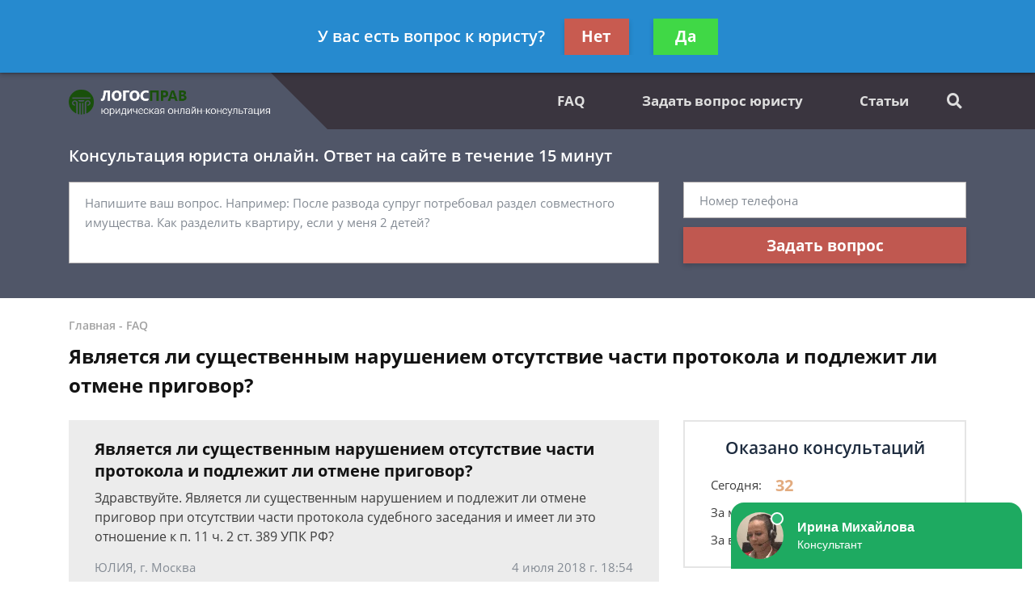

--- FILE ---
content_type: application/javascript; charset=utf-8
request_url: https://logosprav.ru/static/medium/liza/js/lib/idle.js?v=8d0324
body_size: 477
content:
/*! Idle.Js, copyright 2017-08-02, Shawn Mclean*/
(function(){var a;document.addEventListener||(document.attachEvent?document.addEventListener=function(a,b,c){return document.attachEvent("on"+a,b,c)}:document.addEventListener=function(){return{}}),document.removeEventListener||(document.detachEvent?document.removeEventListener=function(a,b){return document.detachEvent("on"+a,b)}:document.removeEventListener=function(){return{}}),a={},a=function(){function a(a){var b,c;a&&(this.awayTimeout=parseInt(a.awayTimeout,10),this.onAway=a.onAway,this.onAwayBack=a.onAwayBack,this.onVisible=a.onVisible,this.onHidden=a.onHidden),c=this,b=function(){return c.onActive()},window.addEventListener("click",b),window.addEventListener("mousemove",b),window.addEventListener("mouseenter",b),window.addEventListener("keydown",b),window.addEventListener("scroll",b),window.addEventListener("mousewheel",b),window.addEventListener("touchmove",b),window.addEventListener("touchstart",b)}return a.isAway=!1,a.awayTimeout=3e3,a.awayTimestamp=0,a.awayTimer=null,a.onAway=null,a.onAwayBack=null,a.onVisible=null,a.onHidden=null,a.prototype.onActive=function(){return this.awayTimestamp=(new Date).getTime()+this.awayTimeout,this.isAway&&(this.onAwayBack&&this.onAwayBack(),this.start()),this.isAway=!1,!0},a.prototype.start=function(){var a;return this.listener||(this.listener=function(){return a.handleVisibilityChange()},document.addEventListener("visibilitychange",this.listener,!1),document.addEventListener("webkitvisibilitychange",this.listener,!1),document.addEventListener("msvisibilitychange",this.listener,!1)),this.awayTimestamp=(new Date).getTime()+this.awayTimeout,null!==this.awayTimer&&clearTimeout(this.awayTimer),a=this,this.awayTimer=setTimeout(function(){return a.checkAway()},this.awayTimeout+100),this},a.prototype.stop=function(){return null!==this.awayTimer&&clearTimeout(this.awayTimer),null!==this.listener&&(document.removeEventListener("visibilitychange",this.listener),document.removeEventListener("webkitvisibilitychange",this.listener),document.removeEventListener("msvisibilitychange",this.listener),this.listener=null),this},a.prototype.setAwayTimeout=function(a){return this.awayTimeout=parseInt(a,10),this},a.prototype.checkAway=function(){var a,b;return b=(new Date).getTime(),b<this.awayTimestamp?(this.isAway=!1,a=this,void(this.awayTimer=setTimeout(function(){return a.checkAway()},this.awayTimestamp-b+100))):(null!==this.awayTimer&&clearTimeout(this.awayTimer),this.isAway=!0,this.onAway?this.onAway():void 0)},a.prototype.handleVisibilityChange=function(){if(document.hidden||document.msHidden||document.webkitHidden){if(this.onHidden)return this.onHidden()}else if(this.onVisible)return this.onVisible()},a}(),"function"==typeof define&&define.amd?define([],a):"object"==typeof exports?module.exports=a:window.Idle=a}).call(this);
